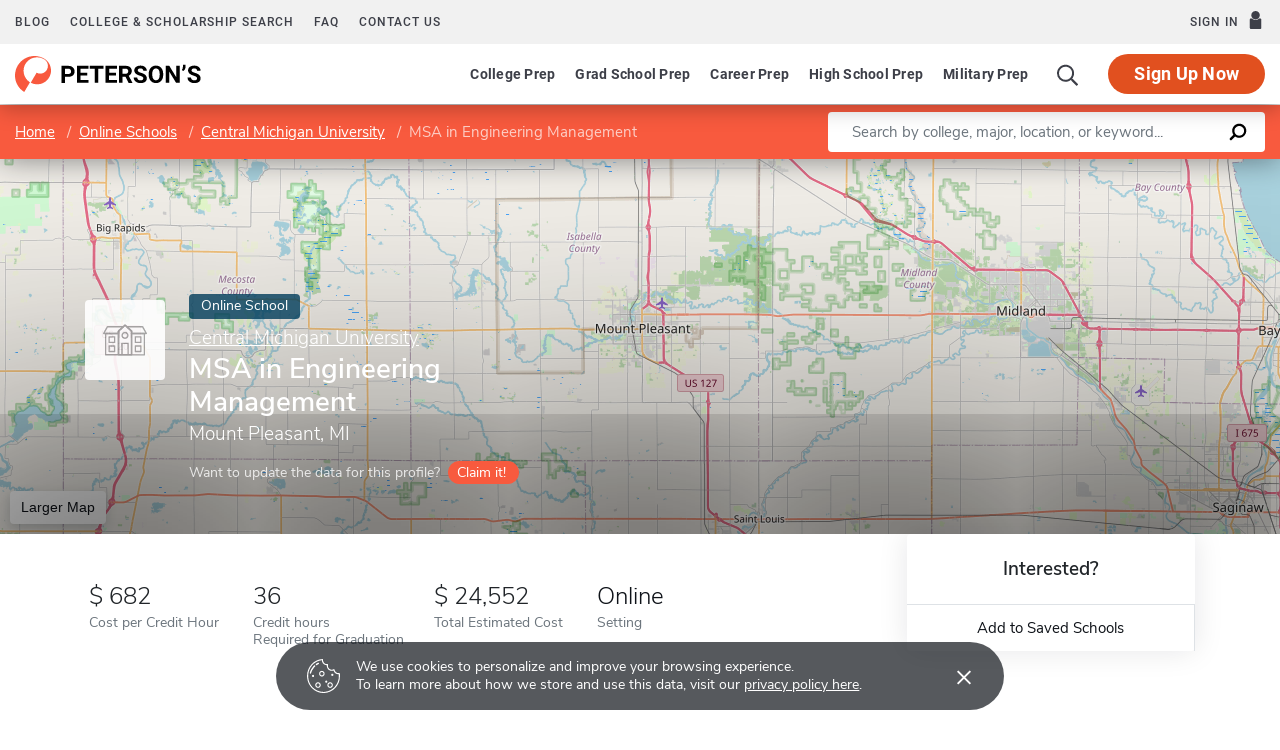

--- FILE ---
content_type: text/html; charset=UTF-8
request_url: https://www.petersons.com/online-schools/-central-michigan-university--off-campus-programs-engineering-management-201162534.aspx
body_size: 15065
content:
<!-- if inst level, "is an online school" if program level, "is an online program" -->
    
    
    
<!doctype html>
<html lang="en" dir="ltr">
<head>
        <meta charset="utf-8">
    <meta http-equiv="X-UA-Compatible" content="IE=edge">
    <meta name="viewport" content="width=device-width, initial-scale=1, maximum-scale=1">
    <meta name="description" content="                    MSA in Engineering Management at MSA in Engineering Management is an online program where students can take courses around their schedules and work towards completing their degree.
            ">
    <meta name="csrf-token" content="r7FKgMj9cUYVLTZTuITZJISYD1Enp9YvGOrux3rf">

    <!-- Start SmartBanner configuration -->
    <meta name="smartbanner:title" content="Peterson's Test Prep">
    <meta name="smartbanner:author" content="Peterson's LLC">
    <meta name="smartbanner:price" content="FREE">
    <meta name="smartbanner:price-suffix-apple" content=" - On the App Store">
    <meta name="smartbanner:price-suffix-google" content=" - In Google Play">
    <meta name="smartbanner:icon-apple" content="/new/images/logo-pcom-compact.svg">
    <meta name="smartbanner:icon-google" content="/new/images/logo-pcom-compact.svg">
    <meta name="smartbanner:button" content="View">
    <meta name="smartbanner:button-url-apple" content="https://apps.apple.com/us/app/petersons-test-prep/id1547771930">
    <meta name="smartbanner:button-url-google" content="https://play.google.com/store/apps/details?id=com.petersons.testprep">
    <meta name="smartbanner:enabled-platforms" content="android,ios">
    <meta name="smartbanner:close-label" content="Close this banner">
    <meta name="smartbanner:disable-positioning" content="true">
    <!-- End SmartBanner configuration -->

    <title>                    MSA in Engineering Management - MSA in Engineering Management - Online Degrees & Distance Learning
            </title>
            <link rel="canonical" href="        https://www.petersons.com/online-schools/central-michigan-university-off-campus-programs-201162534.aspx
    ">
        <link rel="apple-touch-icon" sizes="180x180" href="https://dist.petersons.com/images/apple-touch-icon.png">
<link rel="icon" type="image/png" sizes="32x32" href="https://dist.petersons.com/images/favicon-32x32.png">
<link rel="icon" type="image/png" sizes="16x16" href="https://dist.petersons.com/images/favicon-16x16.png">
<link rel="manifest" href="/site.webmanifest">
<link rel="mask-icon" href="https://dist.petersons.com/images/safari-pinned-tab.svg" color="#f85a3e">
<meta name="msapplication-TileColor" content="#ffffff">
<meta name="theme-color" content="#f85a3e">
        <!-- Twitter -->
    <meta name="twitter:card" content="summary_large_image">
    <meta name="twitter:site" content="@Petersons">
    <meta name="twitter:creator" content="@Petersons">
    <meta name="twitter:title" content="
        MSA in Engineering Management - MSA in Engineering Management - Online Degrees & Distance Learning
        ">
    <meta name="twitter:description" content="
        MSA in Engineering Management at MSA in Engineering Management is an online program where students can take courses around their schedules and work towards completing their degree.
        ">
    <meta name="twitter:image" content="https://www.petersons.com/petersons-twitter.png">

    <!-- Facebook -->
    <meta property="og:url" content="https://petersons.com">
    <meta property="og:title" content="
        MSA in Engineering Management at MSA in Engineering Management - Online Degrees & Distance Learning
        ">
    <meta property="og:description" content="
        MSA in Engineering Management at MSA in Engineering Management is an online program where students can take courses around their schedules and work towards completing their degree.
        ">
    <meta property="og:type" content="website">
    <meta property="og:image" content="https://www.petersons.com/petersons-facebook.png">
    <meta property="og:image:type" content="image/png">
    <meta property="og:image:width" content="1200">
    <meta property="og:image:height" content="630">
                <script type="application/ld+json">
        {
            "@context" : "http://schema.org",
            "@type": "CollegeOrUniversity",
            "url" : "https://www.petersons.com/",
            "name": "MSA in Engineering Management - MSA in Engineering Management - Online Degrees & Distance Learning ",
            "sameAs": "",
            "description": "MSA in Engineering Management at MSA in Engineering Management is an online program where students can take courses around their schedules and work towards completing their degree. ",
                            "address": {
                    "@type": "PostalAddress",
                    "addressLocality": "Mount Pleasant",
                    "addressRegion": "MI",
                    "postalCode": "48859",
                    "streetAddress": "1200 South Franklin Street "
            }
        }
        </script>
        <link rel="stylesheet" href="/css/app.css?id=ef9a2004f063258e84badbade4f271bc">

<!-- Fonts  -->
<link rel="preload" as="font" href="https://dist.petersons.com/fonts/fontello/fonts/fontello.woff2" type="font/woff2" crossorigin="anonymous">
<link rel="stylesheet" href="https://dist.petersons.com/fonts/fontello/css/fontello.min.css" media="print" onload="this.media='all'">

<!-- SmartBanner -->
<link rel="stylesheet" href="https://dist.petersons.com/css/smartbanner.min.css" media="print" onload="this.media='all'">
    <link rel="stylesheet" href="/css/leaflet.css?id=0d670b2a6ceb92f2738dfdb5acb722b2" />
    <!-- Google Tag Manager -->
<script>(function(w,d,s,l,i){w[l]=w[l]||[];w[l].push({'gtm.start':
new Date().getTime(),event:'gtm.js'});var f=d.getElementsByTagName(s)[0],
j=d.createElement(s),dl=l!='dataLayer'?'&l='+l:'';j.async=true;j.src=
'https://www.googletagmanager.com/gtm.js?id='+i+dl;f.parentNode.insertBefore(j,f);
})(window,document,'script','dataLayer','GTM-5LVGLH7');</script>
<!-- End Google Tag Manager -->
    <!-- Global JS -->
    <!-- Global -->
<script defer src="/new/app.js?id=8fdd183f1412d7b33c633d6f38cea31a"></script>

<!-- App -->
<script defer src="/js/jquery-old.js?id=c92ccab9e1322ad35536c612f3dc4bdd"></script>

<!-- SmartBanner -->
<script defer src="https://dist.petersons.com/js/smartbanner.min.js"></script>

<!-- Bing -->
<script defer>(function(w,d,t,r,u){var f,n,i;w[u]=w[u]||[],f=function(){var o={ti:"56334870"};o.q=w[u];if(w.UET){w[u]=new w.UET(o) || []};w[u].push("pageLoad");},n=d.createElement(t),n.src=r,n.async=1,n.onload=n.onreadystatechange=function(){var s=this.readyState;s&&s!=="loaded"&&s!=="complete"||(f(),n.onload=n.onreadystatechange=null)},i=d.getElementsByTagName(t)[0],i.parentNode.insertBefore(n,i)})(window,document,"script","//bat.bing.com/bat.js","uetq");</script>
    <!-- Page specific JS -->
    <script defer src="/js/leaflet.js?id=4eaa81e6e27a89ed2410a7c39048a397"></script>
<script defer src="/js/leaflet-providers.js?id=477405d84403038128c65c188a6b9d35"></script>

        </head>
<body class="body-profile w-100">
<script>
    if (window.navigator.userAgent.match(/MSIE|Trident/) !== null) {
        document.body.classList.add('is-ie');
    }
</script>

<div class="ie-notice" style="display: none;">
    <div class="ie-notice__main">
        <h1>You seem to be using an unsupported browser</h1>
        <p>To get the best user experience please use a supported browser.<br>Here are a few we recommend:</p>
        <div class="ie-notice__links">
            <a class="ie-notice__link" href="https://www.google.com/chrome"><img src="[data-uri]" alt="">Chrome</a>
            <a class="ie-notice__link" href="https://www.microsoft.com/en-us/edge"><img src="[data-uri]" alt="">Edge</a>
            <a class="ie-notice__link" href="https://www.mozilla.org/en-US/firefox/new/"><img src="[data-uri]">Firefox</a>
        </div>
    </div>
</div>

<style>
.ie-notice{width:100%;height:100%;align-items:center;justify-content:center;z-index:99999;position:absolute;top:0;right:0;bottom:0;left:0;background-color:#fff;text-align:center;font-family:sans-serif;display:none}.is-ie .ie-notice{display:flex!important;}.ie-notice h1{margin-bottom:1rem;line-height:1;font-size:32px}.ie-notice p{margin:0}.ie-notice__main{max-width:600px;padding:2rem}.ie-notice__links{display:flex;justify-content:center}.ie-notice__link{padding:2rem;display:flex;flex-direction:column;justify-content:center;text-align:center;color:#333}.ie-notice__link:hover{text-decoration:underline}.ie-notice__link img{width:48px;height:48px;margin-bottom:.5rem}
</style>
<noscript><iframe src="https://www.googletagmanager.com/ns.html?id=GTM-5LVGLH7" height="0" width="0" style="display:none;visibility:hidden"></iframe></noscript>

<!-- Sponsor question information -->
<input type="hidden" name="sponsor_id" id="sponsor_id" value="1" />
<input type="hidden" name="sponsor_question_id" id="sponsor_question_id" value="1" />
<input type="hidden" name="sponsor_question_text" id="sponsor_question_text" value="I&#039;d like to be recruited to play sports in college" />

<div id="app" class="app">
    <!-- Header -->
            <div id="header">
    <the-header
        facebook-url="https://www.petersons.com/auth/facebook/redirect"
        google-url="https://www.petersons.com/auth/google/redirect"
        apple-url="https://www.petersons.com/auth/apple/redirect"
    ></the-header>
</div>

<cookie-banner></cookie-banner>
        
    <!-- Main content -->
    <main id="content" role="main">
        <school-profile school-type="online" inline-template>
    <article class="profile school online">
        <input id="profInstID" type="hidden" value="201162534" /><!-- hidden field needed for overview link tracking -->
                        <div class="profile-search-wrapper d-flex align-items-center justify-content-between flex-column flex-md-row px-xl-0">
    <!-- Breadcrumb -->
    <nav aria-label="breadcrumb">
        <ol class="breadcrumb flex-nowrap mb-0 p-2 py-md-3 px-md-2 px-md-3 px-xl-5 rounded-0">
            <li class="breadcrumb-item d-inline"><a href="/" class="text-white text-underline">Home</a></li>
            <li class="breadcrumb-item d-inline"><a href="/online-schools.aspx" class="text-white text-underline">Online Schools</a></li>
            <li class="breadcrumb-item back-to-search"><span class="text-white text-underline">Search Results</span></li>
                        <li class="breadcrumb-item d-inline"><a href="/online-schools/central-michigan-university--201162000.aspx" class="text-white text-underline">Central Michigan University</a></li>
                        <li class="breadcrumb-item d-inline active" aria-current="page">MSA in Engineering Management</li>
        </ol>
    </nav>

    <form method="GET" action="/search/online-schools" class="needs-validation d-flex px-md-3 px-xl-5" novalidate>
        <div class="input-group input-group-lg w-100 px-0" role="search">
            <label for="q" class="sr-only">Enter a keyword</label>
            <input type="text" name="q" class="form-control keyword p-2 py-md-2 px-md-4 border-0 rounded-left" placeholder="Search by college, major, location, or keyword..." autocomplete="off" aria-labelby="College, major, location, or keyword..."
                required>
            <div class="input-group-append bg-white rounded-right">
                <button type="submit" class="d-flex align-items-center btn btn-link py-0 px-3">
                    <svg width="20" height="20" viewBox="0 0 24 24" xmlns="http://www.w3.org/2000/svg">
                        <g id="search">
                            <path
                                d="M13.5 2C8.8 2 5 5.8 5 10.5c0 1.8.5 3.4 1.5 4.8L2.7 19c-.6.6-1.1 1.7-.3 2.5.9.9 1.9.4 2.5-.3l3.7-3.7c1.4.9 3 1.5 4.8 1.5 4.7 0 8.5-3.8 8.5-8.5C22 5.8 18.2 2 13.5 2zm0 14.4c-3.2 0-5.8-2.6-5.8-5.8s2.6-5.8 5.8-5.8 5.8 2.6 5.8 5.8-2.6 5.8-5.8 5.8z">
                            </path>
                        </g>
                    </svg>
                </button>
            </div>
        </div>
    </form>
</div>

<header class="position-relative">
        <div class="position-relative" style="overflow:hidden">
    <div class="overlay"></div>
    <div class="container">
        <div class="row">
            <a class="position-absolute p-1 py-md-2 px-md-3 btn btn-white btn-sm back-to-search"><span class="d-none d-md-inline-block position-relative mr-1">←</span>Back to Results</a>
            <div class="position-absolute col-lg-6 col-xl-5 d-flex profile-title">
                                <div class="profile-title--logo mr-4 bg-white rounded default" style="margin-top:0.4375rem">
                    <img src="/images/default-logo.svg" class="w-75 h-75 p-1 p-md-2" alt="logo">
                </div>
                
                <div>
                    <span class="badge online-school mb-2">Online School</span>
                    <h1 class="mb-1 pr-3 pl-0 h3 text-white">
                                                <a href="/online-schools/central-michigan-university--201162000.aspx" class="d-block mb-1 text-white h5 font-weight-light text-underline">Central Michigan University</a>
                                                    MSA in Engineering Management</h1>

                    <p class="mb-0 h5 text-white">
                        Mount Pleasant, MI                    </p>
                                        <div class="claim-wrapper d-none d-md-flex align-items-center mt-3">
                        
                        <span class="text-white" style="opacity:.8">Want to update the data for this profile?</span>
                        <a href="mailto:interactivemarketing@petersons.com?subject=I want to claim MSA in Engineering Management at Central Michigan University%20(201162534)" class="d-flex align-items-center btn btn-primary btn-sm ml-2 py-0 px-2" style="padding-right:0.750rem!important"><i class="icon-flag text-white" style="font-size:16px"></i>Claim it!</a>
                    </div>
                                    </div>
            </div>
        </div>
    </div>

    <school-profile-map target="mapLg" lat="43.58" long="-84.77">
                <a href="https://www.google.com/maps/search/ Mount Pleasant MI " target="_blank" rel="noopener" class="btn btn-white">Larger Map</a>
            </school-profile-map></div>
<div class="claim-wrapper d-flex d-md-none align-items-center justify-content-center py-2 bg-light">
    
    <span>Want to update the data for this profile?</span>
    <a href="mailto:interactivemarketing@petersons.com?subject=I want to claim MSA in Engineering Management at Central Michigan University%20(201162534)" class="d-flex align-items-center btn btn-primary btn-sm ml-2 py-0 px-2"><i class="icon-flag text-white" style="font-size:16px"></i>Claim it!</a>
</div>
        <div class="container position-relative header-facts my-4 my-lg-5">
    <div class="row align-items-end justify-content-between no-gutters">
        <div class="col-lg-9">
            <div class="row align-items-start">
              
                            <div class="col-6 col-md-20 col-lg-auto mb-3 mb-md-0 mx-lg-1">
                    <div>
                        <div class="header-facts--value mb-0 h4 text-left">
                            <div class="USD"></div>
                            682
                                                    </div>
                        <small class="header-facts--label">
                            Cost per Credit Hour
                        </small>
                    </div>
                </div>
            
                            <div class="col-6 col-md-20 col-lg-auto d-flex align-items-center mb-3 mb-md-0 text-left">
                    <div>
                        <div class="header-facts--value mb-0 h4">
                            36
                        </div>
                        <small class="header-facts--label">
                                                            Credit hours
                                <br />
                                                        Required for Graduation
                        </small>
                    </div>
                </div>
            
                            <div class="col-6 col-md-20 col-lg-auto d-flex align-items-center mb-3 mb-md-0">
                    <div>
                        <div class="header-facts--value mb-0 h4 text-left">
                            <div class="USD"></div>
                            24,552
                                                    </div>
                        <small class="header-facts--label">
                            Total Estimated Cost
                        </small>
                    </div>
                </div>
            
            
            
            <div class="col-6 col-md-20 col-lg-auto mb-3 mb-md-0 mx-lg-1 text-dark">
                <div class="header-facts--value d-block mb-0 h4">
                    Online
                </div>

                <small class="header-facts--label">
                    Setting
                </small>
            </div>
        </div>
    </div><!-- Need to figure out why this added div makes it work--shouldn't be there-->
        <div class="col-lg-3 position-absolute header-facts--more-info bg-white flakh rounded"
    class="header-facts--with-adjusted-position"
>
            <div class="h5 mt-4 mb-0 text-center">Interested?</div>

            <br>

            <div class="userNaviagation row no-gutters border-top school-actions">
                <div id="saveSchool" class="col-md py-1 border-right">
                    <a id="saveSchoolButton" @click="saveSubmit(201162534, 'saveSchoolButton')"
                            class="save btn btn-link w-100 d-flex align-items-center justify-content-center"
                            style=""
                            >
                        <i class="icon-star" style="color:#adb5bd"></i>Add to Saved Schools
                        <!-- Loading -->
                        <div class="spinner position-absolute w-100 p-1 bg-white">
    <svg version="1.1" id="Layer_1" xmlns="http://www.w3.org/2000/svg" xmlns:xlink="http://www.w3.org/1999/xlink" x="0px" y="0px" width="24px" height="30px" viewBox="0 0 24 30" style="enable-background:new 0 0 50 50;" xml:space="preserve">
      <rect x="0" y="10" width="4" height="10" fill="#333" opacity="0.2">
        <animate attributeName="opacity" attributeType="XML" values="0.2; 1; .2" begin="0s" dur="0.6s" repeatCount="indefinite" />
        <animate attributeName="height" attributeType="XML" values="10; 20; 10" begin="0s" dur="0.6s" repeatCount="indefinite" />
        <animate attributeName="y" attributeType="XML" values="10; 5; 10" begin="0s" dur="0.6s" repeatCount="indefinite" />
      </rect>
      <rect x="8" y="10" width="4" height="10" fill="#333"  opacity="0.2">
        <animate attributeName="opacity" attributeType="XML" values="0.2; 1; .2" begin="0.15s" dur="0.6s" repeatCount="indefinite" />
        <animate attributeName="height" attributeType="XML" values="10; 20; 10" begin="0.15s" dur="0.6s" repeatCount="indefinite" />
        <animate attributeName="y" attributeType="XML" values="10; 5; 10" begin="0.15s" dur="0.6s" repeatCount="indefinite" />
      </rect>
      <rect x="16" y="10" width="4" height="10" fill="#333"  opacity="0.2">
        <animate attributeName="opacity" attributeType="XML" values="0.2; 1; .2" begin="0.3s" dur="0.6s" repeatCount="indefinite" />
        <animate attributeName="height" attributeType="XML" values="10; 20; 10" begin="0.3s" dur="0.6s" repeatCount="indefinite" />
        <animate attributeName="y" attributeType="XML" values="10; 5; 10" begin="0.3s" dur="0.6s" repeatCount="indefinite" />
      </rect>
    </svg>
</div>
                    </a>
                </div>
            </div>
        </div>
    </div>
</div>

<!-- Desktop sticky top -->
<div class="fixed-top desktop-stick w-100 py-2 px-2 px-md-3 px-xl-5">
    <div class="d-flex align-items-center justify-content-between">
        <ol class="mb-0 list-unstyled">
          <li class="breadcrumb-item d-inline"><a href="/" class="text-white text-underline">Home</a></li>
          <li class="breadcrumb-item d-inline"><a href="/online-schools.aspx" class="text-white text-underline">Online Schools</a></li>
          <li class="breadcrumb-item back-to-search"><span class="text-white text-underline">Search Results</span></li>
                    <li class="breadcrumb-item d-inline"><a href="/online-schools/central-michigan-university--201162000.aspx" class="text-white text-underline" >Central Michigan University</a></li>
                    <li class="breadcrumb-item d-inline active" aria-current="page">MSA in Engineering Management</li>
        </ol>
        <div class="d-flex align-items-center">
            <div class="userNaviagation school-actions d-flex align-items-center">
              <a id="saveSchoolButtonDesktopTop" @click="saveSubmit(201162534, 'saveSchoolButtonDesktopTop')"
                 class="save btn text-white w-100 d-flex align-items-center justify-content-center bg-transparent border-0"
                 style=""
                 >
                  <i class="icon-star" style="color:white"></i>Add to Saved Schools
                  <!-- Loading -->
                  <div class="spinner position-absolute w-100 p-1 bg-white">
    <svg version="1.1" id="Layer_1" xmlns="http://www.w3.org/2000/svg" xmlns:xlink="http://www.w3.org/1999/xlink" x="0px" y="0px" width="24px" height="30px" viewBox="0 0 24 30" style="enable-background:new 0 0 50 50;" xml:space="preserve">
      <rect x="0" y="10" width="4" height="10" fill="#333" opacity="0.2">
        <animate attributeName="opacity" attributeType="XML" values="0.2; 1; .2" begin="0s" dur="0.6s" repeatCount="indefinite" />
        <animate attributeName="height" attributeType="XML" values="10; 20; 10" begin="0s" dur="0.6s" repeatCount="indefinite" />
        <animate attributeName="y" attributeType="XML" values="10; 5; 10" begin="0s" dur="0.6s" repeatCount="indefinite" />
      </rect>
      <rect x="8" y="10" width="4" height="10" fill="#333"  opacity="0.2">
        <animate attributeName="opacity" attributeType="XML" values="0.2; 1; .2" begin="0.15s" dur="0.6s" repeatCount="indefinite" />
        <animate attributeName="height" attributeType="XML" values="10; 20; 10" begin="0.15s" dur="0.6s" repeatCount="indefinite" />
        <animate attributeName="y" attributeType="XML" values="10; 5; 10" begin="0.15s" dur="0.6s" repeatCount="indefinite" />
      </rect>
      <rect x="16" y="10" width="4" height="10" fill="#333"  opacity="0.2">
        <animate attributeName="opacity" attributeType="XML" values="0.2; 1; .2" begin="0.3s" dur="0.6s" repeatCount="indefinite" />
        <animate attributeName="height" attributeType="XML" values="10; 20; 10" begin="0.3s" dur="0.6s" repeatCount="indefinite" />
        <animate attributeName="y" attributeType="XML" values="10; 5; 10" begin="0.3s" dur="0.6s" repeatCount="indefinite" />
      </rect>
    </svg>
</div>
              </a>
            </div>
        </div>
    </div>
</div>

<!-- Mobile sticky top -->
<div class="fixed-top mobile-stick d-lg-none mobile-info-top bg-white">
    MSA in Engineering Management
</div>

<!-- Mobile save and share -->
<div class="mobile-save-share container d-lg-none mb-3 school-actions position-relative" style="z-index:9">
    <div class="row no-gutters mt-3">
        <div class="col-12 py-2">
            <a id="saveSchoolButtonMobileTop" @click="saveSubmit(201162534, 'saveSchoolButtonMobileTop')"
                    class="position-relative save btn btn-light w-100 d-flex align-items-center justify-content-center"
                    style=""
                    >
                <i class="icon-star" style="color:#adb5bd"></i>Add to Saved Schools
                <!-- Loading -->
                <div class="spinner position-absolute w-100 p-1 bg-white">
    <svg version="1.1" id="Layer_1" xmlns="http://www.w3.org/2000/svg" xmlns:xlink="http://www.w3.org/1999/xlink" x="0px" y="0px" width="24px" height="30px" viewBox="0 0 24 30" style="enable-background:new 0 0 50 50;" xml:space="preserve">
      <rect x="0" y="10" width="4" height="10" fill="#333" opacity="0.2">
        <animate attributeName="opacity" attributeType="XML" values="0.2; 1; .2" begin="0s" dur="0.6s" repeatCount="indefinite" />
        <animate attributeName="height" attributeType="XML" values="10; 20; 10" begin="0s" dur="0.6s" repeatCount="indefinite" />
        <animate attributeName="y" attributeType="XML" values="10; 5; 10" begin="0s" dur="0.6s" repeatCount="indefinite" />
      </rect>
      <rect x="8" y="10" width="4" height="10" fill="#333"  opacity="0.2">
        <animate attributeName="opacity" attributeType="XML" values="0.2; 1; .2" begin="0.15s" dur="0.6s" repeatCount="indefinite" />
        <animate attributeName="height" attributeType="XML" values="10; 20; 10" begin="0.15s" dur="0.6s" repeatCount="indefinite" />
        <animate attributeName="y" attributeType="XML" values="10; 5; 10" begin="0.15s" dur="0.6s" repeatCount="indefinite" />
      </rect>
      <rect x="16" y="10" width="4" height="10" fill="#333"  opacity="0.2">
        <animate attributeName="opacity" attributeType="XML" values="0.2; 1; .2" begin="0.3s" dur="0.6s" repeatCount="indefinite" />
        <animate attributeName="height" attributeType="XML" values="10; 20; 10" begin="0.3s" dur="0.6s" repeatCount="indefinite" />
        <animate attributeName="y" attributeType="XML" values="10; 5; 10" begin="0.3s" dur="0.6s" repeatCount="indefinite" />
      </rect>
    </svg>
</div>
            </a>
        </div>
    </div>
</div>

<!-- Mobile sticky bottom -->
<div class="mobile-info-bottom school-actions fixed-bottom mobile-stick d-lg-none mx-3 pb-3 bg-white">
  <div class="row no-gutters">
      <div class="col-12">

    </div>
</div>
    </header>
                        <div class="container profile--main mt-3 mt-md-5 mt-lg-7 pb-lg-6"><!-- start of our main content wrapper - closed in school.blade.php -->
    <div class="row no-gutters justify-content-end">
        <div id="profileNavWrapper" class="sticky-top col-lg-3 px-0 pr-lg-5 align-self-start bg-white">
            <nav id="profileNav" class="nav flex-nowrap flex-lg-wrap flex-lg-column">
                <a class="nav-link smooth d-block" href="#overview">Overview</a>
                
                                    <a class="nav-link smooth d-block" href="#admissions">Admissions</a>
                
                                    <a class="nav-link smooth d-block" href="#location">Location & Contact</a>
                
                
                                    <a class="nav-link smooth d-block" href="#nearby-schools">Other Schools of Interest</a>
                            </nav>
        </div>
                        <div class="col-lg-9 p-0 profile-content"><!-- start col-9 profile content wrapper -->
    <section id="overview">
      <div class="position-relative mb-3 py-md-2 px-3 px-md-5 flakh rounded" style="overflow:hidden">
        <h2 class="d-inline-block mb-3 py-3 py-md-4">Overview</h2>
        <div class="mb-5 read-more">
                            <p class="mb-5">
                   Central Michigan University -                     MSA in Engineering Management is an online school located in Mount Pleasant, MI.                </p>
            
                          <div class="row"><!-- Start of row, ends in instructors_students.blade.php -->

    <div class="col-md-6">
        <table class="table table-borderless">
            <thead class="bg-light">
            <tr>
                <th scope="col">Details</th>
                <th scope="col"></th>
            </tr>
            </thead>

            <tbody>
<!--
                <tr>
                    <th scope="row">School Type</th>
                    <td>
                                                    Public
                                            </td>
                </tr>
-->
                <tr>
                    <th scope="row">School Accreditation</th>
                    <td>
                        The Higher Learning Commission
                    </td>
                </tr>
                <tr>
                    <th scope="row">Program Accreditation</th>
                    <td>
                                                    Not Reported
                                            </td>
                </tr>

            </tbody>
        </table>
    </div>
              <div class="col-md-6">
        <table class="table table-borderless">
            <thead class="bg-light">
            <tr>
                <th scope="col" colspan="2">Instructors & Students</th>
            </tr>
            </thead>
            <tbody>
                <tr>
                    <th scope="row">Instructors</th>
                    <td>
                                                                                    Teach both online and on-campus
                            
                            
                                                                        </td>
                </tr>

                <tr>
                    <th scope="row">Students</th>
                    <td>
                                                    Students Worldwide
                                            </td>
                </tr>

            </tbody>
        </table>
    </div>
    </div><!-- End of row from reputation.blade.php -->
                    </div>
      </div>
    </section>
                                                <section id="admissions">
  <div class="my-3 py-md-2 pr-md-5 pl-md-5 px-3 px-md-5 flakh rounded">
    <h2 class="d-inline-block mb-3 py-4">Admissions</h2>

    <div class="row align-items-center justify-content-between pb-md-5">
        <div class="col-md-10">

            <div class="row">
                                    <div class="col-4">
                        <div class="profile--main--fact-value h2">
                            2.7
                        </div>

                        <small class="profile--main--fact-label">
                            Minimum GPA
                        </small>
                    </div>
                
                <div class="col-4">
                    <div class="profile--main--fact-value h2">
                                                                                    No
                                                                        </div>

                    <small class="profile--main--fact-label">
                        Standardized Tests Required for Admission
                    </small>
                </div>

                                    <div class="col-4">
                        <div class="profile--main--fact-value h2">
                                                            Yes
                                                    </div>

                        <small class="profile--main--fact-label">
                            Transfer Credits Accepted
                        </small>
                    </div>
                            </div>
        </div>
    </div>
  </div>
</section>
                        <section id="location">
  <div class="my-3 py-md-2 px-3 pr-md-3 pl-md-5 flakh rounded">
    <div class="row">
                <div class="col-lg-6 pt-0 pb-3">
    <h2 class="d-inline-block mb-3 py-4">Location & Contact</h2>
            <div class="contact">
            <strong class="d-block mt-4">Program Contact</strong>
            Kim Gribben <br />Assistant Director of MSA Program<br />Email: <a class="text-dark" href="mailto:gribb1kd@cmich.edu">gribb1kd@cmich.edu</a><br/>Phone: 989-774-2367 <br /><br /> Mt. Pleasant, MI 48859 <br />United States
        </div>
    <br />
</div>
                        <div class="col-lg-6 p-3 pr-md-4 map-wrapper">
    <school-profile-map lat="43.58" long="-84.77">
        <a href="https://www.google.com/maps/search/ Central Michigan University Mount Pleasant MI USA" target="_blank" rel="noopener" class="btn btn-white">Larger Map</a>
    </school-profile-map>
</div>
                </div>
  </div>
</section>
                                                                                
        <!-- Related Schools -->
                    <school-profile-related
                school-type="online"

                lat="43.58"
                long="-84.77"
            ></school-profile-related>
                </div>
        </div>
        </div><!-- end col-9 profile content wrapper -->
    </article>
</school-profile>
<!-- Share modal -->
<save-school></save-school>
    </main>
    
    <!-- Footer -->
            <div id="footer">
    <the-footer></the-footer>
</div>
    
    <pu-notifications></pu-notifications>
</div>
</body>
</html>


--- FILE ---
content_type: application/javascript; charset=utf-8
request_url: https://www.petersons.com/new/1157.js?id=8d22f76705046a9e
body_size: 1485
content:
"use strict";(self.webpackChunkpcom=self.webpackChunkpcom||[]).push([[1157],{91157:(s,e,t)=>{t.r(e),t.d(e,{default:()=>n});const o={props:{lat:{type:String,required:!0},long:{type:String,required:!0},schoolType:{type:String,required:!0}},data:function(){return{list:null,savedUserInfo:!1,requestedProfiles:""}},computed:{vars:function(){return{school:{schoolsUrl:"/search/recommended-schools/college"},grad:{schoolsUrl:"/search/recommended-schools/grad"},online:{schoolsUrl:"/search/recommended-schools/online"}}[this.schoolType]},linkTarget:function(){return window.matchMedia("(max-width: 768px)").matches?"_self":null}},mounted:function(){this.getSchools(),this.oneClick()},methods:{getSchools:function(){var s=this;this.$axios.post(this.vars.schoolsUrl,{search:{terms:[""],filters:[{lat:this.lat,long:this.long}]}}).then((function(e){s.list=e.data}),(function(s){console.log(s.statusText)}))},oneClick:function(){var s=this;localStorage.savedUserInfo&&(this.savedUserInfo=!0,localStorage.requestedProfiles&&(this.requestedProfiles=localStorage.requestedProfiles)),window.EventBus.$on("reactiveOneClick",(function(e){s.savedUserInfo=!0,s.requestedProfiles=e}))}}};const n=(0,t(51900).Z)(o,(function(){var s=this,e=s.$createElement,t=s._self._c||e;return t("section",{attrs:{id:"nearby-schools"}},[t("div",{staticClass:"related-schools pt-5 mt-5 border-top"},[t("h6",{staticClass:"h4 mb-4"},[s._v("Other Schools of Interest")]),s._v(" "),t("div",{staticClass:"row no-gutters",attrs:{id:"related"}},s._l(s.list,(function(e,o){return t("div",{key:o,staticClass:"d-flex align-items-center border-bottom",attrs:{id:"school_"+(o+1)}},[t("div",{staticClass:"d-flex align-items-center pt-3 pb-3 pr-3 pl-0 card-body"},[null==e.fields.schoollogo?t("div",[t("img",{staticClass:"logo mr-3 rounded default",attrs:{src:"/images/default-logo.svg",alt:"Default"}})]):t("div",[t("a",{staticClass:"related-link text-dark",attrs:{href:""+e.fields.desturl,target:s.linkTarget}},[t("img",{staticClass:"logo mr-3 rounded",attrs:{src:""+e.fields.schoollogo}})])]),s._v(" "),t("a",{staticClass:"related-link text-dark",attrs:{href:""+e.fields.desturl,target:s.linkTarget}},["school"===s.schoolType?t("h5",{staticClass:"h6 mb-0",domProps:{innerHTML:s._s(e.fields.name)}}):"grad"===s.schoolType?[e.fields.unitname?t("div",[t("h5",{staticClass:"h6 mb-0",domProps:{innerHTML:s._s(e.fields.unitname)}})]):t("div",[t("h5",{staticClass:"h6 mb-0",domProps:{innerHTML:s._s(e.fields.instname)}})])]:"online"===s.schoolType?[e.fields.programname?t("div",[t("h5",{staticClass:"h6 mb-0",domProps:{innerHTML:s._s(e.fields.programname)}})]):t("div",[t("h5",{staticClass:"h6 mb-0",domProps:{innerHTML:s._s(e.fields.instname)}})])]:s._e(),s._v(" "),t("div",{staticClass:"text-muted"},[t("span",{staticClass:"mb-0",domProps:{innerHTML:s._s(e.fields.city)}}),s._v("\n                            ,\n                            "),e.fields.state&&e.fields.state[0]?t("span",{staticClass:"mb-0",domProps:{innerHTML:s._s(e.fields.state[0])}}):s._e(),s._v(" "),e.fields.country&&e.fields.country[1]&&"USA"!=e.fields.country[0]?t("span",{staticClass:"mb-0",domProps:{innerHTML:s._s(e.fields.country[1])}}):s._e()])],2)])])})),0)])])}),[],!1,null,null,null).exports},51900:(s,e,t)=>{function o(s,e,t,o,n,r,i,l){var a,d="function"==typeof s?s.options:s;if(e&&(d.render=e,d.staticRenderFns=t,d._compiled=!0),o&&(d.functional=!0),r&&(d._scopeId="data-v-"+r),i?(a=function(s){(s=s||this.$vnode&&this.$vnode.ssrContext||this.parent&&this.parent.$vnode&&this.parent.$vnode.ssrContext)||"undefined"==typeof __VUE_SSR_CONTEXT__||(s=__VUE_SSR_CONTEXT__),n&&n.call(this,s),s&&s._registeredComponents&&s._registeredComponents.add(i)},d._ssrRegister=a):n&&(a=l?function(){n.call(this,(d.functional?this.parent:this).$root.$options.shadowRoot)}:n),a)if(d.functional){d._injectStyles=a;var c=d.render;d.render=function(s,e){return a.call(e),c(s,e)}}else{var h=d.beforeCreate;d.beforeCreate=h?[].concat(h,a):[a]}return{exports:s,options:d}}t.d(e,{Z:()=>o})}}]);
//# sourceMappingURL=1157.js.map?id=8d22f76705046a9e